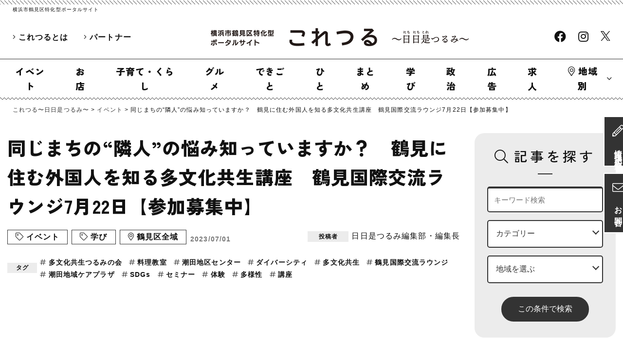

--- FILE ---
content_type: text/html; charset=UTF-8
request_url: https://www.koretsuru263.com/manabi/4486/
body_size: 75872
content:
<!DOCTYPE html>
<html lang="ja">

<head>
    <meta charset="UTF-8" />
    <meta name="viewport" content="width=device-width, initial-scale=1.0, minimum-scale=1.0, maximum-scale=1.0, user-scalable=no">
    <meta name='robots' content='max-image-preview:large' />
<link rel="alternate" type="application/rss+xml" title="これつる〜日日是つるみ〜 &raquo; フィード" href="https://www.koretsuru263.com/feed/" />
<link rel="alternate" type="application/rss+xml" title="これつる〜日日是つるみ〜 &raquo; コメントフィード" href="https://www.koretsuru263.com/comments/feed/" />
<link rel="alternate" type="application/rss+xml" title="これつる〜日日是つるみ〜 &raquo; 同じまちの“隣人”の悩み知っていますか？　鶴見に住む外国人を知る多文化共生講座　鶴見国際交流ラウンジ7月22日【参加募集中】 のコメントのフィード" href="https://www.koretsuru263.com/manabi/4486/feed/" />

<!-- SEO SIMPLE PACK 2.2.6 -->
<title>同じまちの“隣人”の悩み知っていますか？　鶴見に住む外国人を知る多文化共生講座　鶴見国際交流ラウンジ7月22日【参加募集中】 | これつる〜日日是つるみ〜</title>
<meta name="description" content="&nbsp; &nbsp; 　横浜市内で2番目に外国人の多い鶴見区の多文化を学ぶ企画「鶴見に住む外国人のことを知る」が7月22日㈯、鶴見国際交流ラウンジ（横浜市鶴見区鶴見中央1−31−2シークレイン2階）で行われる。時間は14時〜15時。 　主催は多文化共生つるみの会。 　同会は今年2月、鶴見区によるまちづくり講座「鶴見まちづくりゼミナール」の昨年度受講者の有志が立ち上げた。 　「食でつながる多文化共生つるみ」を合言葉に、月に一度、鶴見に住む外国人らを講師に招く料理教室を開催し、外国文化に親しむ場を提供している。 外国人の“悩み”に寄り添う 　7月22日の講座は、初となる学習会。 　中国や韓国">
<meta name="keywords" content="これつる,横浜市,鶴見区,イベント,グルメ,お店,ポータルサイト">
<link rel="canonical" href="https://www.koretsuru263.com/manabi/4486/">
<meta property="og:locale" content="ja_JP">
<meta property="og:image" content="https://www.koretsuru263.com/wp-content/uploads/2023/07/356367887_208936622120641_6967752736188651569_n.jpg">
<meta property="og:title" content="同じまちの“隣人”の悩み知っていますか？　鶴見に住む外国人を知る多文化共生講座　鶴見国際交流ラウンジ7月22日【参加募集中】 | これつる〜日日是つるみ〜">
<meta property="og:description" content="&nbsp; &nbsp; 　横浜市内で2番目に外国人の多い鶴見区の多文化を学ぶ企画「鶴見に住む外国人のことを知る」が7月22日㈯、鶴見国際交流ラウンジ（横浜市鶴見区鶴見中央1−31−2シークレイン2階）で行われる。時間は14時〜15時。 　主催は多文化共生つるみの会。 　同会は今年2月、鶴見区によるまちづくり講座「鶴見まちづくりゼミナール」の昨年度受講者の有志が立ち上げた。 　「食でつながる多文化共生つるみ」を合言葉に、月に一度、鶴見に住む外国人らを講師に招く料理教室を開催し、外国文化に親しむ場を提供している。 外国人の“悩み”に寄り添う 　7月22日の講座は、初となる学習会。 　中国や韓国">
<meta property="og:url" content="https://www.koretsuru263.com/manabi/4486/">
<meta property="og:site_name" content="これつる〜日日是つるみ〜">
<meta property="og:type" content="article">
<meta name="twitter:card" content="summary_large_image">
<!-- / SEO SIMPLE PACK -->

<script type="text/javascript">
window._wpemojiSettings = {"baseUrl":"https:\/\/s.w.org\/images\/core\/emoji\/14.0.0\/72x72\/","ext":".png","svgUrl":"https:\/\/s.w.org\/images\/core\/emoji\/14.0.0\/svg\/","svgExt":".svg","source":{"concatemoji":"https:\/\/www.koretsuru263.com\/wp-includes\/js\/wp-emoji-release.min.js?ver=6.3.1"}};
/*! This file is auto-generated */
!function(i,n){var o,s,e;function c(e){try{var t={supportTests:e,timestamp:(new Date).valueOf()};sessionStorage.setItem(o,JSON.stringify(t))}catch(e){}}function p(e,t,n){e.clearRect(0,0,e.canvas.width,e.canvas.height),e.fillText(t,0,0);var t=new Uint32Array(e.getImageData(0,0,e.canvas.width,e.canvas.height).data),r=(e.clearRect(0,0,e.canvas.width,e.canvas.height),e.fillText(n,0,0),new Uint32Array(e.getImageData(0,0,e.canvas.width,e.canvas.height).data));return t.every(function(e,t){return e===r[t]})}function u(e,t,n){switch(t){case"flag":return n(e,"\ud83c\udff3\ufe0f\u200d\u26a7\ufe0f","\ud83c\udff3\ufe0f\u200b\u26a7\ufe0f")?!1:!n(e,"\ud83c\uddfa\ud83c\uddf3","\ud83c\uddfa\u200b\ud83c\uddf3")&&!n(e,"\ud83c\udff4\udb40\udc67\udb40\udc62\udb40\udc65\udb40\udc6e\udb40\udc67\udb40\udc7f","\ud83c\udff4\u200b\udb40\udc67\u200b\udb40\udc62\u200b\udb40\udc65\u200b\udb40\udc6e\u200b\udb40\udc67\u200b\udb40\udc7f");case"emoji":return!n(e,"\ud83e\udef1\ud83c\udffb\u200d\ud83e\udef2\ud83c\udfff","\ud83e\udef1\ud83c\udffb\u200b\ud83e\udef2\ud83c\udfff")}return!1}function f(e,t,n){var r="undefined"!=typeof WorkerGlobalScope&&self instanceof WorkerGlobalScope?new OffscreenCanvas(300,150):i.createElement("canvas"),a=r.getContext("2d",{willReadFrequently:!0}),o=(a.textBaseline="top",a.font="600 32px Arial",{});return e.forEach(function(e){o[e]=t(a,e,n)}),o}function t(e){var t=i.createElement("script");t.src=e,t.defer=!0,i.head.appendChild(t)}"undefined"!=typeof Promise&&(o="wpEmojiSettingsSupports",s=["flag","emoji"],n.supports={everything:!0,everythingExceptFlag:!0},e=new Promise(function(e){i.addEventListener("DOMContentLoaded",e,{once:!0})}),new Promise(function(t){var n=function(){try{var e=JSON.parse(sessionStorage.getItem(o));if("object"==typeof e&&"number"==typeof e.timestamp&&(new Date).valueOf()<e.timestamp+604800&&"object"==typeof e.supportTests)return e.supportTests}catch(e){}return null}();if(!n){if("undefined"!=typeof Worker&&"undefined"!=typeof OffscreenCanvas&&"undefined"!=typeof URL&&URL.createObjectURL&&"undefined"!=typeof Blob)try{var e="postMessage("+f.toString()+"("+[JSON.stringify(s),u.toString(),p.toString()].join(",")+"));",r=new Blob([e],{type:"text/javascript"}),a=new Worker(URL.createObjectURL(r),{name:"wpTestEmojiSupports"});return void(a.onmessage=function(e){c(n=e.data),a.terminate(),t(n)})}catch(e){}c(n=f(s,u,p))}t(n)}).then(function(e){for(var t in e)n.supports[t]=e[t],n.supports.everything=n.supports.everything&&n.supports[t],"flag"!==t&&(n.supports.everythingExceptFlag=n.supports.everythingExceptFlag&&n.supports[t]);n.supports.everythingExceptFlag=n.supports.everythingExceptFlag&&!n.supports.flag,n.DOMReady=!1,n.readyCallback=function(){n.DOMReady=!0}}).then(function(){return e}).then(function(){var e;n.supports.everything||(n.readyCallback(),(e=n.source||{}).concatemoji?t(e.concatemoji):e.wpemoji&&e.twemoji&&(t(e.twemoji),t(e.wpemoji)))}))}((window,document),window._wpemojiSettings);
</script>
<style type="text/css">
img.wp-smiley,
img.emoji {
	display: inline !important;
	border: none !important;
	box-shadow: none !important;
	height: 1em !important;
	width: 1em !important;
	margin: 0 0.07em !important;
	vertical-align: -0.1em !important;
	background: none !important;
	padding: 0 !important;
}
</style>
	<link rel='stylesheet' id='sbi_styles-css' href='https://www.koretsuru263.com/wp-content/plugins/instagram-feed/css/sbi-styles.min.css?ver=6.3.1' type='text/css' media='all' />
<link rel='stylesheet' id='wp-block-library-css' href='https://www.koretsuru263.com/wp-includes/css/dist/block-library/style.min.css?ver=6.3.1' type='text/css' media='all' />
<style id='classic-theme-styles-inline-css' type='text/css'>
/*! This file is auto-generated */
.wp-block-button__link{color:#fff;background-color:#32373c;border-radius:9999px;box-shadow:none;text-decoration:none;padding:calc(.667em + 2px) calc(1.333em + 2px);font-size:1.125em}.wp-block-file__button{background:#32373c;color:#fff;text-decoration:none}
</style>
<style id='global-styles-inline-css' type='text/css'>
body{--wp--preset--color--black: #000000;--wp--preset--color--cyan-bluish-gray: #abb8c3;--wp--preset--color--white: #ffffff;--wp--preset--color--pale-pink: #f78da7;--wp--preset--color--vivid-red: #cf2e2e;--wp--preset--color--luminous-vivid-orange: #ff6900;--wp--preset--color--luminous-vivid-amber: #fcb900;--wp--preset--color--light-green-cyan: #7bdcb5;--wp--preset--color--vivid-green-cyan: #00d084;--wp--preset--color--pale-cyan-blue: #8ed1fc;--wp--preset--color--vivid-cyan-blue: #0693e3;--wp--preset--color--vivid-purple: #9b51e0;--wp--preset--gradient--vivid-cyan-blue-to-vivid-purple: linear-gradient(135deg,rgba(6,147,227,1) 0%,rgb(155,81,224) 100%);--wp--preset--gradient--light-green-cyan-to-vivid-green-cyan: linear-gradient(135deg,rgb(122,220,180) 0%,rgb(0,208,130) 100%);--wp--preset--gradient--luminous-vivid-amber-to-luminous-vivid-orange: linear-gradient(135deg,rgba(252,185,0,1) 0%,rgba(255,105,0,1) 100%);--wp--preset--gradient--luminous-vivid-orange-to-vivid-red: linear-gradient(135deg,rgba(255,105,0,1) 0%,rgb(207,46,46) 100%);--wp--preset--gradient--very-light-gray-to-cyan-bluish-gray: linear-gradient(135deg,rgb(238,238,238) 0%,rgb(169,184,195) 100%);--wp--preset--gradient--cool-to-warm-spectrum: linear-gradient(135deg,rgb(74,234,220) 0%,rgb(151,120,209) 20%,rgb(207,42,186) 40%,rgb(238,44,130) 60%,rgb(251,105,98) 80%,rgb(254,248,76) 100%);--wp--preset--gradient--blush-light-purple: linear-gradient(135deg,rgb(255,206,236) 0%,rgb(152,150,240) 100%);--wp--preset--gradient--blush-bordeaux: linear-gradient(135deg,rgb(254,205,165) 0%,rgb(254,45,45) 50%,rgb(107,0,62) 100%);--wp--preset--gradient--luminous-dusk: linear-gradient(135deg,rgb(255,203,112) 0%,rgb(199,81,192) 50%,rgb(65,88,208) 100%);--wp--preset--gradient--pale-ocean: linear-gradient(135deg,rgb(255,245,203) 0%,rgb(182,227,212) 50%,rgb(51,167,181) 100%);--wp--preset--gradient--electric-grass: linear-gradient(135deg,rgb(202,248,128) 0%,rgb(113,206,126) 100%);--wp--preset--gradient--midnight: linear-gradient(135deg,rgb(2,3,129) 0%,rgb(40,116,252) 100%);--wp--preset--font-size--small: 13px;--wp--preset--font-size--medium: 20px;--wp--preset--font-size--large: 36px;--wp--preset--font-size--x-large: 42px;--wp--preset--spacing--20: 0.44rem;--wp--preset--spacing--30: 0.67rem;--wp--preset--spacing--40: 1rem;--wp--preset--spacing--50: 1.5rem;--wp--preset--spacing--60: 2.25rem;--wp--preset--spacing--70: 3.38rem;--wp--preset--spacing--80: 5.06rem;--wp--preset--shadow--natural: 6px 6px 9px rgba(0, 0, 0, 0.2);--wp--preset--shadow--deep: 12px 12px 50px rgba(0, 0, 0, 0.4);--wp--preset--shadow--sharp: 6px 6px 0px rgba(0, 0, 0, 0.2);--wp--preset--shadow--outlined: 6px 6px 0px -3px rgba(255, 255, 255, 1), 6px 6px rgba(0, 0, 0, 1);--wp--preset--shadow--crisp: 6px 6px 0px rgba(0, 0, 0, 1);}:where(.is-layout-flex){gap: 0.5em;}:where(.is-layout-grid){gap: 0.5em;}body .is-layout-flow > .alignleft{float: left;margin-inline-start: 0;margin-inline-end: 2em;}body .is-layout-flow > .alignright{float: right;margin-inline-start: 2em;margin-inline-end: 0;}body .is-layout-flow > .aligncenter{margin-left: auto !important;margin-right: auto !important;}body .is-layout-constrained > .alignleft{float: left;margin-inline-start: 0;margin-inline-end: 2em;}body .is-layout-constrained > .alignright{float: right;margin-inline-start: 2em;margin-inline-end: 0;}body .is-layout-constrained > .aligncenter{margin-left: auto !important;margin-right: auto !important;}body .is-layout-constrained > :where(:not(.alignleft):not(.alignright):not(.alignfull)){max-width: var(--wp--style--global--content-size);margin-left: auto !important;margin-right: auto !important;}body .is-layout-constrained > .alignwide{max-width: var(--wp--style--global--wide-size);}body .is-layout-flex{display: flex;}body .is-layout-flex{flex-wrap: wrap;align-items: center;}body .is-layout-flex > *{margin: 0;}body .is-layout-grid{display: grid;}body .is-layout-grid > *{margin: 0;}:where(.wp-block-columns.is-layout-flex){gap: 2em;}:where(.wp-block-columns.is-layout-grid){gap: 2em;}:where(.wp-block-post-template.is-layout-flex){gap: 1.25em;}:where(.wp-block-post-template.is-layout-grid){gap: 1.25em;}.has-black-color{color: var(--wp--preset--color--black) !important;}.has-cyan-bluish-gray-color{color: var(--wp--preset--color--cyan-bluish-gray) !important;}.has-white-color{color: var(--wp--preset--color--white) !important;}.has-pale-pink-color{color: var(--wp--preset--color--pale-pink) !important;}.has-vivid-red-color{color: var(--wp--preset--color--vivid-red) !important;}.has-luminous-vivid-orange-color{color: var(--wp--preset--color--luminous-vivid-orange) !important;}.has-luminous-vivid-amber-color{color: var(--wp--preset--color--luminous-vivid-amber) !important;}.has-light-green-cyan-color{color: var(--wp--preset--color--light-green-cyan) !important;}.has-vivid-green-cyan-color{color: var(--wp--preset--color--vivid-green-cyan) !important;}.has-pale-cyan-blue-color{color: var(--wp--preset--color--pale-cyan-blue) !important;}.has-vivid-cyan-blue-color{color: var(--wp--preset--color--vivid-cyan-blue) !important;}.has-vivid-purple-color{color: var(--wp--preset--color--vivid-purple) !important;}.has-black-background-color{background-color: var(--wp--preset--color--black) !important;}.has-cyan-bluish-gray-background-color{background-color: var(--wp--preset--color--cyan-bluish-gray) !important;}.has-white-background-color{background-color: var(--wp--preset--color--white) !important;}.has-pale-pink-background-color{background-color: var(--wp--preset--color--pale-pink) !important;}.has-vivid-red-background-color{background-color: var(--wp--preset--color--vivid-red) !important;}.has-luminous-vivid-orange-background-color{background-color: var(--wp--preset--color--luminous-vivid-orange) !important;}.has-luminous-vivid-amber-background-color{background-color: var(--wp--preset--color--luminous-vivid-amber) !important;}.has-light-green-cyan-background-color{background-color: var(--wp--preset--color--light-green-cyan) !important;}.has-vivid-green-cyan-background-color{background-color: var(--wp--preset--color--vivid-green-cyan) !important;}.has-pale-cyan-blue-background-color{background-color: var(--wp--preset--color--pale-cyan-blue) !important;}.has-vivid-cyan-blue-background-color{background-color: var(--wp--preset--color--vivid-cyan-blue) !important;}.has-vivid-purple-background-color{background-color: var(--wp--preset--color--vivid-purple) !important;}.has-black-border-color{border-color: var(--wp--preset--color--black) !important;}.has-cyan-bluish-gray-border-color{border-color: var(--wp--preset--color--cyan-bluish-gray) !important;}.has-white-border-color{border-color: var(--wp--preset--color--white) !important;}.has-pale-pink-border-color{border-color: var(--wp--preset--color--pale-pink) !important;}.has-vivid-red-border-color{border-color: var(--wp--preset--color--vivid-red) !important;}.has-luminous-vivid-orange-border-color{border-color: var(--wp--preset--color--luminous-vivid-orange) !important;}.has-luminous-vivid-amber-border-color{border-color: var(--wp--preset--color--luminous-vivid-amber) !important;}.has-light-green-cyan-border-color{border-color: var(--wp--preset--color--light-green-cyan) !important;}.has-vivid-green-cyan-border-color{border-color: var(--wp--preset--color--vivid-green-cyan) !important;}.has-pale-cyan-blue-border-color{border-color: var(--wp--preset--color--pale-cyan-blue) !important;}.has-vivid-cyan-blue-border-color{border-color: var(--wp--preset--color--vivid-cyan-blue) !important;}.has-vivid-purple-border-color{border-color: var(--wp--preset--color--vivid-purple) !important;}.has-vivid-cyan-blue-to-vivid-purple-gradient-background{background: var(--wp--preset--gradient--vivid-cyan-blue-to-vivid-purple) !important;}.has-light-green-cyan-to-vivid-green-cyan-gradient-background{background: var(--wp--preset--gradient--light-green-cyan-to-vivid-green-cyan) !important;}.has-luminous-vivid-amber-to-luminous-vivid-orange-gradient-background{background: var(--wp--preset--gradient--luminous-vivid-amber-to-luminous-vivid-orange) !important;}.has-luminous-vivid-orange-to-vivid-red-gradient-background{background: var(--wp--preset--gradient--luminous-vivid-orange-to-vivid-red) !important;}.has-very-light-gray-to-cyan-bluish-gray-gradient-background{background: var(--wp--preset--gradient--very-light-gray-to-cyan-bluish-gray) !important;}.has-cool-to-warm-spectrum-gradient-background{background: var(--wp--preset--gradient--cool-to-warm-spectrum) !important;}.has-blush-light-purple-gradient-background{background: var(--wp--preset--gradient--blush-light-purple) !important;}.has-blush-bordeaux-gradient-background{background: var(--wp--preset--gradient--blush-bordeaux) !important;}.has-luminous-dusk-gradient-background{background: var(--wp--preset--gradient--luminous-dusk) !important;}.has-pale-ocean-gradient-background{background: var(--wp--preset--gradient--pale-ocean) !important;}.has-electric-grass-gradient-background{background: var(--wp--preset--gradient--electric-grass) !important;}.has-midnight-gradient-background{background: var(--wp--preset--gradient--midnight) !important;}.has-small-font-size{font-size: var(--wp--preset--font-size--small) !important;}.has-medium-font-size{font-size: var(--wp--preset--font-size--medium) !important;}.has-large-font-size{font-size: var(--wp--preset--font-size--large) !important;}.has-x-large-font-size{font-size: var(--wp--preset--font-size--x-large) !important;}
.wp-block-navigation a:where(:not(.wp-element-button)){color: inherit;}
:where(.wp-block-post-template.is-layout-flex){gap: 1.25em;}:where(.wp-block-post-template.is-layout-grid){gap: 1.25em;}
:where(.wp-block-columns.is-layout-flex){gap: 2em;}:where(.wp-block-columns.is-layout-grid){gap: 2em;}
.wp-block-pullquote{font-size: 1.5em;line-height: 1.6;}
</style>
<link rel='stylesheet' id='wordpress-popular-posts-css-css' href='https://www.koretsuru263.com/wp-content/plugins/wordpress-popular-posts/assets/css/wpp.css?ver=6.0.3' type='text/css' media='all' />
<link rel='stylesheet' id='fancybox-css' href='https://www.koretsuru263.com/wp-content/plugins/easy-fancybox/css/jquery.fancybox.min.css?ver=1.3.24' type='text/css' media='screen' />
<script id="wpp-json" type="application/json">
{"sampling_active":0,"sampling_rate":100,"ajax_url":"https:\/\/www.koretsuru263.com\/wp-json\/wordpress-popular-posts\/v1\/popular-posts","api_url":"https:\/\/www.koretsuru263.com\/wp-json\/wordpress-popular-posts","ID":4486,"token":"4fb6206c70","lang":0,"debug":0}
</script>
<script type='text/javascript' src='https://www.koretsuru263.com/wp-content/plugins/wordpress-popular-posts/assets/js/wpp.min.js?ver=6.0.3' id='wpp-js-js'></script>
<script type='text/javascript' src='https://www.koretsuru263.com/wp-includes/js/jquery/jquery.min.js?ver=3.7.0' id='jquery-core-js'></script>
<script type='text/javascript' src='https://www.koretsuru263.com/wp-includes/js/jquery/jquery-migrate.min.js?ver=3.4.1' id='jquery-migrate-js'></script>
<link rel="https://api.w.org/" href="https://www.koretsuru263.com/wp-json/" /><link rel="alternate" type="application/json" href="https://www.koretsuru263.com/wp-json/wp/v2/posts/4486" /><link rel="EditURI" type="application/rsd+xml" title="RSD" href="https://www.koretsuru263.com/xmlrpc.php?rsd" />
<meta name="generator" content="WordPress 6.3.1" />
<link rel='shortlink' href='https://www.koretsuru263.com/?p=4486' />
<link rel="alternate" type="application/json+oembed" href="https://www.koretsuru263.com/wp-json/oembed/1.0/embed?url=https%3A%2F%2Fwww.koretsuru263.com%2Fmanabi%2F4486%2F" />
<link rel="alternate" type="text/xml+oembed" href="https://www.koretsuru263.com/wp-json/oembed/1.0/embed?url=https%3A%2F%2Fwww.koretsuru263.com%2Fmanabi%2F4486%2F&#038;format=xml" />
<link rel="apple-touch-icon" sizes="180x180" href="/wp-content/uploads/fbrfg/apple-touch-icon.png">
<link rel="icon" type="image/png" sizes="32x32" href="/wp-content/uploads/fbrfg/favicon-32x32.png">
<link rel="icon" type="image/png" sizes="16x16" href="/wp-content/uploads/fbrfg/favicon-16x16.png">
<link rel="manifest" href="/wp-content/uploads/fbrfg/site.webmanifest">
<link rel="shortcut icon" href="/wp-content/uploads/fbrfg/favicon.ico">
<meta name="msapplication-TileColor" content="#da532c">
<meta name="msapplication-config" content="/wp-content/uploads/fbrfg/browserconfig.xml">
<meta name="theme-color" content="#ffffff">            <style id="wpp-loading-animation-styles">@-webkit-keyframes bgslide{from{background-position-x:0}to{background-position-x:-200%}}@keyframes bgslide{from{background-position-x:0}to{background-position-x:-200%}}.wpp-widget-placeholder,.wpp-widget-block-placeholder{margin:0 auto;width:60px;height:3px;background:#dd3737;background:linear-gradient(90deg,#dd3737 0%,#571313 10%,#dd3737 100%);background-size:200% auto;border-radius:3px;-webkit-animation:bgslide 1s infinite linear;animation:bgslide 1s infinite linear}</style>
                <link rel="stylesheet" href="https://www.koretsuru263.com/wp-content/themes/blank/style.css?1659517365">
    <link rel="stylesheet" href="https://www.koretsuru263.com/wp-content/themes/blank/css/style.css">
    <!-- fontawesome -->
    <script src="https://kit.fontawesome.com/fa005b32f3.js" crossorigin="anonymous"></script>
    <!-- Google tag (gtag.js) -->
    <script async src="https://www.googletagmanager.com/gtag/js?id=G-Q9QDJYS3L8"></script>
    <script>
      window.dataLayer = window.dataLayer || [];
      function gtag(){dataLayer.push(arguments);}
      gtag('js', new Date());
      gtag('config', 'G-Q9QDJYS3L8');
      gtag('config', 'UA-239903347-1');
    </script>
</head>

<body class="post-template-default single single-post postid-4486 single-format-standard">
    <div id="wrapper" class="hfeed">
        <header id="header">
            <hr class="hr-1">
                        <p id="header-summary" class="text-left">横浜市鶴見区特化型ポータルサイト</p>
                        <div id="header-inner" class="d-flex justify-content-between align-items-center">
                <div id="header-logo" class="d-none d-md-block order-2">
                    <a href="https://www.koretsuru263.com">
                        <img src="https://www.koretsuru263.com/wp-content/themes/blank/images/header-logo.png" srcset="https://www.koretsuru263.com/wp-content/themes/blank/images/header-logo.png 1x,https://www.koretsuru263.com/wp-content/themes/blank/images/header-logo@2x.png 2x" alt="これつる〜日日是つるみ〜"></a>
                </div>
                <div id="header-logo-sp" class="d-block d-md-none order-2">
                    <a href="https://www.koretsuru263.com">
                        <img src="https://www.koretsuru263.com/wp-content/themes/blank/images/header-logo-sp.png" srcset="https://www.koretsuru263.com/wp-content/themes/blank/images/header-logo-sp.png 1x,https://www.koretsuru263.com/wp-content/themes/blank/images/header-logo-sp@2x.png 2x" alt="これつる〜日日是つるみ〜"></a>
                </div>
                <div id="header-left" class="order-1 d-none d-lg-block">
                    <ul class="d-flex justify-content-center align-items-center">
                        <li><a href="https://www.koretsuru263.com/about">これつるとは</a></li>
                        <li><a href="https://www.koretsuru263.com/partner">パートナー</a></li>
                    </ul>
                </div>
                <div id="header-right" class="order-3 d-none d-lg-flex justify-content-center align-items-center">
                    <ul id="header-sns-list" class="d-flex justify-content-between align-items-center">
                                                                        <li><a href="https://www.facebook.com/koretsuru263"><i class="fab fa-facebook"></i></a></li>
                                                                                                <li><a href="https://www.instagram.com/koretsuru263/"><i class="fab fa-instagram"></i></a></li>
                                                                                                <!-- <li><a href="https://twitter.com/koretsuru263"><i class="fab fa-twitter"></i></a></li> -->
                        <li><a href="https://twitter.com/koretsuru263"><i class="fab xlogo"></i></a></li>
                                            </ul>
                </div>
                <div id="header-search" class="order-4 d-inline d-lg-none"><a href="#side-search" class="scroll"></a></div>
                <div id="gnav-trigger" class="order-5 d-inline d-lg-none"><a id="panel-btn"><span id="panel-btn-icon" class=""></span><span id="panel-btn-text"></span></a></div>
            </div>
            <div id="nav-wrap">
            <nav id="gnav">
                <ul id="gnav-menu" class="d-lg-flex justify-content-center align-items-center">
                    	<li class="cat-item cat-item-9"><a href="https://www.koretsuru263.com/category/event/">イベント</a>
</li>
	<li class="cat-item cat-item-8"><a href="https://www.koretsuru263.com/category/omise/">お店</a>
</li>
	<li class="cat-item cat-item-5"><a href="https://www.koretsuru263.com/category/kurashi/">子育て・くらし</a>
</li>
	<li class="cat-item cat-item-7"><a href="https://www.koretsuru263.com/category/gourmet/">グルメ</a>
</li>
	<li class="cat-item cat-item-10"><a href="https://www.koretsuru263.com/category/dekigoto/">できごと</a>
</li>
	<li class="cat-item cat-item-6"><a href="https://www.koretsuru263.com/category/hito/">ひと</a>
</li>
	<li class="cat-item cat-item-3"><a href="https://www.koretsuru263.com/category/matome/">まとめ</a>
</li>
	<li class="cat-item cat-item-4"><a href="https://www.koretsuru263.com/category/manabi/">学び</a>
</li>
	<li class="cat-item cat-item-2501"><a href="https://www.koretsuru263.com/category/politics/">政治</a>
</li>
	<li class="cat-item cat-item-2"><a href="https://www.koretsuru263.com/category/pr/">広告</a>
</li>
	<li class="cat-item cat-item-2559"><a href="https://www.koretsuru263.com/category/recruit/">求人</a>
</li>

                    <li class="parent"><a href="https://www.koretsuru263.com/area/"><span class="area">地域別</span></a>
                        <ul class="sub-menu">
                            	<li class="cat-item cat-item-44"><a href="https://www.koretsuru263.com/area/%e9%b6%b4%e8%a6%8b%e5%8c%ba%e5%85%a8%e5%9f%9f/">鶴見区全域</a>
</li>
	<li class="cat-item cat-item-28"><a href="https://www.koretsuru263.com/area/%e7%9f%a2%e5%90%91/">矢向</a>
</li>
	<li class="cat-item cat-item-27"><a href="https://www.koretsuru263.com/area/%e5%b8%82%e5%a0%b4/">市場</a>
</li>
	<li class="cat-item cat-item-26"><a href="https://www.koretsuru263.com/area/%e5%b8%82%e5%a0%b4%e7%ac%ac%e4%ba%8c/">市場第二</a>
</li>
	<li class="cat-item cat-item-25"><a href="https://www.koretsuru263.com/area/%e9%b6%b4%e8%a6%8b%e4%b8%ad%e5%a4%ae/">鶴見中央</a>
</li>
	<li class="cat-item cat-item-24"><a href="https://www.koretsuru263.com/area/%e6%bd%ae%e7%94%b0%e4%b8%ad%e5%a4%ae/">潮田中央</a>
</li>
	<li class="cat-item cat-item-23"><a href="https://www.koretsuru263.com/area/%e6%bd%ae%e7%94%b0%e6%9d%b1%e9%83%a8/">潮田東部</a>
</li>
	<li class="cat-item cat-item-22"><a href="https://www.koretsuru263.com/area/%e6%bd%ae%e8%a6%8b%e6%a9%8b/">潮見橋</a>
</li>
	<li class="cat-item cat-item-21"><a href="https://www.koretsuru263.com/area/%e6%bd%ae%e7%94%b0%e8%a5%bf%e9%83%a8/">潮田西部</a>
</li>
	<li class="cat-item cat-item-20"><a href="https://www.koretsuru263.com/area/%e5%b0%8f%e9%87%8e%e7%94%ba/">小野町</a>
</li>
	<li class="cat-item cat-item-19"><a href="https://www.koretsuru263.com/area/%e7%94%9f%e9%ba%a6%e7%ac%ac%e4%b8%80/">生麦第一</a>
</li>
	<li class="cat-item cat-item-18"><a href="https://www.koretsuru263.com/area/%e7%94%9f%e9%ba%a6%e7%ac%ac%e4%ba%8c/">生麦第二</a>
</li>
	<li class="cat-item cat-item-17"><a href="https://www.koretsuru263.com/area/%e8%b1%8a%e5%b2%a1/">豊岡</a>
</li>
	<li class="cat-item cat-item-16"><a href="https://www.koretsuru263.com/area/%e5%af%ba%e5%b0%be/">寺尾</a>
</li>
	<li class="cat-item cat-item-15"><a href="https://www.koretsuru263.com/area/%e5%af%ba%e5%b0%be%e7%ac%ac%e4%ba%8c/">寺尾第二</a>
</li>
	<li class="cat-item cat-item-14"><a href="https://www.koretsuru263.com/area/%e9%a7%92%e5%b2%a1/">駒岡</a>
</li>
	<li class="cat-item cat-item-13"><a href="https://www.koretsuru263.com/area/%e4%b8%8a%e6%9c%ab%e5%90%89/">上末吉</a>
</li>
	<li class="cat-item cat-item-12"><a href="https://www.koretsuru263.com/area/%e4%b8%8b%e6%9c%ab%e5%90%89/">下末吉</a>
</li>
	<li class="cat-item cat-item-11"><a href="https://www.koretsuru263.com/area/%e6%b1%9f%e3%82%b1%e5%b4%8e%e7%94%ba/">江ケ崎町</a>
</li>
                        </ul>
                    </li>
                </ul>

            </nav>
            <hr class="hr-2">
            </div>
        </header>
        <nav id="drawer-bg">
            <div id="drawer-menu">
                <div class="drawer-post-nav">

                <h2 class="drawer-ttl side-page-ttl">記事</h2>
                <ul>
                    <li class="parent"><a href="javascript:void(0)"><span class="area">カテゴリー</span></a>
                        <ul class="sub-menu">
                        	<li class="cat-item cat-item-9"><a href="https://www.koretsuru263.com/category/event/">イベント</a>
</li>
	<li class="cat-item cat-item-8"><a href="https://www.koretsuru263.com/category/omise/">お店</a>
</li>
	<li class="cat-item cat-item-5"><a href="https://www.koretsuru263.com/category/kurashi/">子育て・くらし</a>
</li>
	<li class="cat-item cat-item-7"><a href="https://www.koretsuru263.com/category/gourmet/">グルメ</a>
</li>
	<li class="cat-item cat-item-10"><a href="https://www.koretsuru263.com/category/dekigoto/">できごと</a>
</li>
	<li class="cat-item cat-item-6"><a href="https://www.koretsuru263.com/category/hito/">ひと</a>
</li>
	<li class="cat-item cat-item-3"><a href="https://www.koretsuru263.com/category/matome/">まとめ</a>
</li>
	<li class="cat-item cat-item-4"><a href="https://www.koretsuru263.com/category/manabi/">学び</a>
</li>
	<li class="cat-item cat-item-2501"><a href="https://www.koretsuru263.com/category/politics/">政治</a>
</li>
	<li class="cat-item cat-item-2"><a href="https://www.koretsuru263.com/category/pr/">広告</a>
</li>
	<li class="cat-item cat-item-2559"><a href="https://www.koretsuru263.com/category/recruit/">求人</a>
</li>
                        </ul>
                    </li>

                    <li class="parent"><a href="javascript:void(0)"><span class="area">地域別</span></a>
                        <ul class="sub-menu">
                            	<li class="cat-item cat-item-44"><a href="https://www.koretsuru263.com/area/%e9%b6%b4%e8%a6%8b%e5%8c%ba%e5%85%a8%e5%9f%9f/">鶴見区全域</a>
</li>
	<li class="cat-item cat-item-28"><a href="https://www.koretsuru263.com/area/%e7%9f%a2%e5%90%91/">矢向</a>
</li>
	<li class="cat-item cat-item-27"><a href="https://www.koretsuru263.com/area/%e5%b8%82%e5%a0%b4/">市場</a>
</li>
	<li class="cat-item cat-item-26"><a href="https://www.koretsuru263.com/area/%e5%b8%82%e5%a0%b4%e7%ac%ac%e4%ba%8c/">市場第二</a>
</li>
	<li class="cat-item cat-item-25"><a href="https://www.koretsuru263.com/area/%e9%b6%b4%e8%a6%8b%e4%b8%ad%e5%a4%ae/">鶴見中央</a>
</li>
	<li class="cat-item cat-item-24"><a href="https://www.koretsuru263.com/area/%e6%bd%ae%e7%94%b0%e4%b8%ad%e5%a4%ae/">潮田中央</a>
</li>
	<li class="cat-item cat-item-23"><a href="https://www.koretsuru263.com/area/%e6%bd%ae%e7%94%b0%e6%9d%b1%e9%83%a8/">潮田東部</a>
</li>
	<li class="cat-item cat-item-22"><a href="https://www.koretsuru263.com/area/%e6%bd%ae%e8%a6%8b%e6%a9%8b/">潮見橋</a>
</li>
	<li class="cat-item cat-item-21"><a href="https://www.koretsuru263.com/area/%e6%bd%ae%e7%94%b0%e8%a5%bf%e9%83%a8/">潮田西部</a>
</li>
	<li class="cat-item cat-item-20"><a href="https://www.koretsuru263.com/area/%e5%b0%8f%e9%87%8e%e7%94%ba/">小野町</a>
</li>
	<li class="cat-item cat-item-19"><a href="https://www.koretsuru263.com/area/%e7%94%9f%e9%ba%a6%e7%ac%ac%e4%b8%80/">生麦第一</a>
</li>
	<li class="cat-item cat-item-18"><a href="https://www.koretsuru263.com/area/%e7%94%9f%e9%ba%a6%e7%ac%ac%e4%ba%8c/">生麦第二</a>
</li>
	<li class="cat-item cat-item-17"><a href="https://www.koretsuru263.com/area/%e8%b1%8a%e5%b2%a1/">豊岡</a>
</li>
	<li class="cat-item cat-item-16"><a href="https://www.koretsuru263.com/area/%e5%af%ba%e5%b0%be/">寺尾</a>
</li>
	<li class="cat-item cat-item-15"><a href="https://www.koretsuru263.com/area/%e5%af%ba%e5%b0%be%e7%ac%ac%e4%ba%8c/">寺尾第二</a>
</li>
	<li class="cat-item cat-item-14"><a href="https://www.koretsuru263.com/area/%e9%a7%92%e5%b2%a1/">駒岡</a>
</li>
	<li class="cat-item cat-item-13"><a href="https://www.koretsuru263.com/area/%e4%b8%8a%e6%9c%ab%e5%90%89/">上末吉</a>
</li>
	<li class="cat-item cat-item-12"><a href="https://www.koretsuru263.com/area/%e4%b8%8b%e6%9c%ab%e5%90%89/">下末吉</a>
</li>
	<li class="cat-item cat-item-11"><a href="https://www.koretsuru263.com/area/%e6%b1%9f%e3%82%b1%e5%b4%8e%e7%94%ba/">江ケ崎町</a>
</li>
                        </ul>
                    </li>
                </ul>
                </div>
                <div class="drawer-post-nav">
                <h2 class="drawer-ttl side-page-ttl">コンテンツ</h2>
                <ul id="page-nav" class="menu"><li id="menu-item-108" class="menu-item menu-item-type-post_type menu-item-object-page menu-item-108"><a href="https://www.koretsuru263.com/about/">これつるとは</a></li>
<li id="menu-item-107" class="menu-item menu-item-type-post_type menu-item-object-page menu-item-107"><a href="https://www.koretsuru263.com/partner/">パートナー</a></li>
<li id="menu-item-106" class="menu-item menu-item-type-post_type menu-item-object-page menu-item-106"><a href="https://www.koretsuru263.com/request/">情報提供・広告依頼</a></li>
<li id="menu-item-105" class="menu-item menu-item-type-post_type menu-item-object-page menu-item-105"><a href="https://www.koretsuru263.com/contact/">コンタクト</a></li>
</ul>                </div>


            </div>
        </nav>
        
<div class="breadcrumbs" typeof="BreadcrumbList" vocab="https://schema.org/">
    <!-- Breadcrumb NavXT 6.6.0 -->
<span property="itemListElement" typeof="ListItem"><a property="item" typeof="WebPage" title="Go to これつる〜日日是つるみ〜." href="https://www.koretsuru263.com" class="home" ><span property="name">これつる〜日日是つるみ〜</span></a><meta property="position" content="1"></span> &gt; <span property="itemListElement" typeof="ListItem"><a property="item" typeof="WebPage" title="Go to the イベント category archives." href="https://www.koretsuru263.com/category/event/" class="taxonomy category" ><span property="name">イベント</span></a><meta property="position" content="2"></span> &gt; <span property="itemListElement" typeof="ListItem"><span property="name" class="post post-post current-item">同じまちの“隣人”の悩み知っていますか？　鶴見に住む外国人を知る多文化共生講座　鶴見国際交流ラウンジ7月22日【参加募集中】</span><meta property="url" content="https://www.koretsuru263.com/manabi/4486/"><meta property="position" content="3"></span></div>




<div id="content" class="post">
    <div class="inner row">
        <div class="col-md-9">
                				            <header class="page-header">
				                <h1 class="post-ttl">同じまちの“隣人”の悩み知っていますか？　鶴見に住む外国人を知る多文化共生講座　鶴見国際交流ラウンジ7月22日【参加募集中】</h1>
				                <div class="post-meta d-md-flex justify-content-between">
				                    <div class="d-flex align-items-center flex-wrap">
				                        				                        				                        				                        <span class="cat"><a href="https://www.koretsuru263.com/category/event/">イベント</a></span>
				                         				                        <span class="cat"><a href="https://www.koretsuru263.com/category/manabi/">学び</a></span>
				                         		                        
                                                                                                <span class="area"><a href="https://www.koretsuru263.com/area/%e9%b6%b4%e8%a6%8b%e5%8c%ba%e5%85%a8%e5%9f%9f/">鶴見区全域</a></span>
                                                 
                    <p class="date">2023/07/01</p>
                     </div>
                    <p class="post-author text-left text-md-right"><span class="author">投稿者</span>日日是つるみ編集部・編集長</p>
                </div>
                <div class="post-tag d-flex align-items-center ">
                    <span class="tag">タグ</span><ul class="post-tag-list d-flex flex-wrap align-items-center "><li><a href="https://www.koretsuru263.com/tag/%e5%a4%9a%e6%96%87%e5%8c%96%e5%85%b1%e7%94%9f%e3%81%a4%e3%82%8b%e3%81%bf%e3%81%ae%e4%bc%9a/" rel="tag">多文化共生つるみの会</a></li><li><a href="https://www.koretsuru263.com/tag/%e6%96%99%e7%90%86%e6%95%99%e5%ae%a4/" rel="tag">料理教室</a></li><li><a href="https://www.koretsuru263.com/tag/%e6%bd%ae%e7%94%b0%e5%9c%b0%e5%8c%ba%e3%82%bb%e3%83%b3%e3%82%bf%e3%83%bc/" rel="tag">潮田地区センター</a></li><li><a href="https://www.koretsuru263.com/tag/%e3%83%80%e3%82%a4%e3%83%90%e3%83%bc%e3%82%b7%e3%83%86%e3%82%a3/" rel="tag">ダイバーシティ</a></li><li><a href="https://www.koretsuru263.com/tag/%e5%a4%9a%e6%96%87%e5%8c%96%e5%85%b1%e7%94%9f/" rel="tag">多文化共生</a></li><li><a href="https://www.koretsuru263.com/tag/%e9%b6%b4%e8%a6%8b%e5%9b%bd%e9%9a%9b%e4%ba%a4%e6%b5%81%e3%83%a9%e3%82%a6%e3%83%b3%e3%82%b8/" rel="tag">鶴見国際交流ラウンジ</a></li><li><a href="https://www.koretsuru263.com/tag/%e6%bd%ae%e7%94%b0%e5%9c%b0%e5%9f%9f%e3%82%b1%e3%82%a2%e3%83%97%e3%83%a9%e3%82%b6/" rel="tag">潮田地域ケアプラザ</a></li><li><a href="https://www.koretsuru263.com/tag/sdgs/" rel="tag">SDGs</a></li><li><a href="https://www.koretsuru263.com/tag/%e3%82%bb%e3%83%9f%e3%83%8a%e3%83%bc/" rel="tag">セミナー</a></li><li><a href="https://www.koretsuru263.com/tag/%e4%bd%93%e9%a8%93/" rel="tag">体験</a></li><li><a href="https://www.koretsuru263.com/tag/%e5%a4%9a%e6%a7%98%e6%80%a7/" rel="tag">多様性</a></li><li><a href="https://www.koretsuru263.com/tag/%e8%ac%9b%e5%ba%a7/" rel="tag">講座</a></li></ul>                </div>
            </header>
            <main>

                <article class="entry">
                    <div class="entry-content">



                                                
                        <div class="people-data-once no-gutters d-md-flex align-items-end">
                                                        <div class="order-2 col-md-6">
                                                            </div>

                            <div class="col-md-6">
                                                                <p>
                                
                                <span class="d-inline-block">
                                                                                                </span>
                                </p>
                                                            </div>
                        </div>
                        


                        <p>&nbsp;</p>
<p>&nbsp;</p>
<p><img decoding="async" fetchpriority="high" class="alignnone size-full wp-image-4490" src="https://www.koretsuru263.com/wp-content/uploads/2023/07/9b38bf84b31191d5b6f83f83e19c8445-e1688179736814.jpg" alt="" width="1241" height="1469" srcset="https://www.koretsuru263.com/wp-content/uploads/2023/07/9b38bf84b31191d5b6f83f83e19c8445-e1688179736814.jpg 1241w, https://www.koretsuru263.com/wp-content/uploads/2023/07/9b38bf84b31191d5b6f83f83e19c8445-e1688179736814-253x300.jpg 253w, https://www.koretsuru263.com/wp-content/uploads/2023/07/9b38bf84b31191d5b6f83f83e19c8445-e1688179736814-865x1024.jpg 865w, https://www.koretsuru263.com/wp-content/uploads/2023/07/9b38bf84b31191d5b6f83f83e19c8445-e1688179736814-768x909.jpg 768w" sizes="(max-width: 1241px) 100vw, 1241px" /></p>
<p>　横浜市内で2番目に外国人の多い鶴見区の多文化を学ぶ企画「鶴見に住む外国人のことを知る」が7月22日㈯、鶴見国際交流ラウンジ（<span style="text-decoration: underline;"><span style="color: #0000ff;"><a style="color: #0000ff; text-decoration: underline;" href="https://www.google.com/maps?q=%E9%B6%B4%E8%A6%8B%E5%9B%BD%E9%9A%9B%E4%BA%A4%E6%B5%81%E3%83%A9%E3%82%A6%E3%83%B3%E3%82%B8&amp;rlz=1CAMKOE_enJP1011&amp;um=1&amp;ie=UTF-8&amp;sa=X&amp;ved=2ahUKEwjc-JLCxar9AhWMUN4KHSM6Do0Q_AUoAXoECAEQAw" target="_blank" rel="noopener">横浜市鶴見区鶴見中央1−31−2シークレイン2階</a></span></span>）で行われる。時間は14時〜15時。</p>
<p>　主催は多文化共生つるみの会。</p>
<p>　同会は今年2月、鶴見区によるまちづくり講座「鶴見まちづくりゼミナール」の昨年度受講者の有志が立ち上げた。</p>
<p>　「食でつながる多文化共生つるみ」を合言葉に、月に一度、鶴見に住む外国人らを講師に招く料理教室を開催し、外国文化に親しむ場を提供している。</p>
<h2>外国人の“悩み”に寄り添う</h2>
<p>　7月22日の講座は、初となる学習会。</p>
<p>　中国や韓国、ベトナム、ブラジルなどはそれぞれ1,000人以上が住むという鶴見区において、「生活の中でどんな困難に直面しているか、同じ区民でも知らないことがたくさんある」として、“同じまちの隣人の悩み”を知る講座となっている。</p>
<p>　講師は、外国人区民の相談窓口や支援などを行う鶴見国際交流ラウンジ・小林広子館長。</p>
<p>　参加費は500円。参加希望者はメールまたは上記画像の二次元コードのお問い合わせフォームより申し込む。</p>
<p>　メール宛先はoishiitsurumi@gmail.comで、件名に「学ぶ会第1回の参加申し込み」、本文に氏名、電話番号、メールアドレスを記入して送信する。</p>
<h2>8月フィリピン料理講座も募集中</h2>
<p><img decoding="async" class="alignnone size-full wp-image-4487" src="https://www.koretsuru263.com/wp-content/uploads/2023/07/4d9a3add78cb34e5144f309f25921217-e1688181577729.jpg" alt="" width="1240" height="1574" srcset="https://www.koretsuru263.com/wp-content/uploads/2023/07/4d9a3add78cb34e5144f309f25921217-e1688181577729.jpg 1240w, https://www.koretsuru263.com/wp-content/uploads/2023/07/4d9a3add78cb34e5144f309f25921217-e1688181577729-236x300.jpg 236w, https://www.koretsuru263.com/wp-content/uploads/2023/07/4d9a3add78cb34e5144f309f25921217-e1688181577729-807x1024.jpg 807w, https://www.koretsuru263.com/wp-content/uploads/2023/07/4d9a3add78cb34e5144f309f25921217-e1688181577729-768x975.jpg 768w, https://www.koretsuru263.com/wp-content/uploads/2023/07/4d9a3add78cb34e5144f309f25921217-e1688181577729-1210x1536.jpg 1210w" sizes="(max-width: 1240px) 100vw, 1240px" /></p>
<p>　多文化共生つるみの会では、8月26日に潮田地区センターで開催する「フィリピン料理をみんなで楽しもう！」の参加者も募集中。</p>
<p>　講師はフィリピン・ミンダナオ島出身のアリソン・オパオンさん。当日は、トルタンタロ（茄子のオムレツ）とピナクベット（フィリピン風ラタトゥイユ）を作り、フィリピンについて話を聞く。</p>
<p>　時間は11時30分から12時30分が料理教室、12時30分から13時30分が試食と歓談。食事だけの参加も可。</p>
<p>　参加費500円。持ち物はエプロン、三角巾（スカーフなどで可）、マスク。</p>
<p>　申し込みは上記チラシ画像の二次元コードまたはメールoishiitsurumi@gmail.comへ（定員上限あり）。</p>
<p><img decoding="async" class="alignnone size-full wp-image-4488" src="https://www.koretsuru263.com/wp-content/uploads/2023/07/a190211f93993791a7c0d61f1faff355.jpg" alt="" width="1241" height="1754" srcset="https://www.koretsuru263.com/wp-content/uploads/2023/07/a190211f93993791a7c0d61f1faff355.jpg 1241w, https://www.koretsuru263.com/wp-content/uploads/2023/07/a190211f93993791a7c0d61f1faff355-212x300.jpg 212w, https://www.koretsuru263.com/wp-content/uploads/2023/07/a190211f93993791a7c0d61f1faff355-725x1024.jpg 725w, https://www.koretsuru263.com/wp-content/uploads/2023/07/a190211f93993791a7c0d61f1faff355-768x1085.jpg 768w, https://www.koretsuru263.com/wp-content/uploads/2023/07/a190211f93993791a7c0d61f1faff355-1087x1536.jpg 1087w" sizes="(max-width: 1241px) 100vw, 1241px" /></p>

		<style type="text/css">
			#gallery-2 {
				margin: auto;
			}
			#gallery-2 .gallery-item {
				float: left;
				margin-top: 10px;
				text-align: center;
				width: 50%;
			}
			#gallery-2 img {
				border: 2px solid #cfcfcf;
			}
			#gallery-2 .gallery-caption {
				margin-left: 0;
			}
			/* see gallery_shortcode() in wp-includes/media.php */
		</style>
		<div id='gallery-2' class='gallery galleryid-4486 gallery-columns-2 gallery-size-full'><dl class='gallery-item'>
			<dt class='gallery-icon portrait'>
				<a href='https://www.koretsuru263.com/wp-content/uploads/2023/07/356418286_208936842120619_702643791527796092_n.jpg'><img width="1875" height="1920" src="https://www.koretsuru263.com/wp-content/uploads/2023/07/356418286_208936842120619_702643791527796092_n.jpg" class="attachment-full size-full" alt="" decoding="async" aria-describedby="gallery-2-4492" loading="lazy" srcset="https://www.koretsuru263.com/wp-content/uploads/2023/07/356418286_208936842120619_702643791527796092_n.jpg 1875w, https://www.koretsuru263.com/wp-content/uploads/2023/07/356418286_208936842120619_702643791527796092_n-293x300.jpg 293w, https://www.koretsuru263.com/wp-content/uploads/2023/07/356418286_208936842120619_702643791527796092_n-1000x1024.jpg 1000w, https://www.koretsuru263.com/wp-content/uploads/2023/07/356418286_208936842120619_702643791527796092_n-768x786.jpg 768w, https://www.koretsuru263.com/wp-content/uploads/2023/07/356418286_208936842120619_702643791527796092_n-1500x1536.jpg 1500w" sizes="(max-width: 1875px) 100vw, 1875px" /></a>
			</dt>
				<dd class='wp-caption-text gallery-caption' id='gallery-2-4492'>
				前回6月に実施したブラジル料理のパステウ
				</dd></dl><dl class='gallery-item'>
			<dt class='gallery-icon landscape'>
				<a href='https://www.koretsuru263.com/wp-content/uploads/2023/07/356367887_208936622120641_6967752736188651569_n.jpg'><img width="1888" height="1315" src="https://www.koretsuru263.com/wp-content/uploads/2023/07/356367887_208936622120641_6967752736188651569_n.jpg" class="attachment-full size-full" alt="" decoding="async" aria-describedby="gallery-2-4491" loading="lazy" srcset="https://www.koretsuru263.com/wp-content/uploads/2023/07/356367887_208936622120641_6967752736188651569_n.jpg 1888w, https://www.koretsuru263.com/wp-content/uploads/2023/07/356367887_208936622120641_6967752736188651569_n-300x209.jpg 300w, https://www.koretsuru263.com/wp-content/uploads/2023/07/356367887_208936622120641_6967752736188651569_n-1024x713.jpg 1024w, https://www.koretsuru263.com/wp-content/uploads/2023/07/356367887_208936622120641_6967752736188651569_n-768x535.jpg 768w, https://www.koretsuru263.com/wp-content/uploads/2023/07/356367887_208936622120641_6967752736188651569_n-1536x1070.jpg 1536w" sizes="(max-width: 1888px) 100vw, 1888px" /></a>
			</dt>
				<dd class='wp-caption-text gallery-caption' id='gallery-2-4491'>
				作った料理を食べながら、文化などについて話を聞く（前回の様子＝提供）
				</dd></dl><br style="clear: both" />
		</div>

                        <ul class="post-nav d-flex justify-content-between" style="margin:3vmax 0;">
                            <li class="col-6">
                        &laquo; <a href="https://www.koretsuru263.com/manabi/4453/" rel="prev">【小学４～６年生対象】夏休みはホットケーキミックスで自由研究を　８月１日に森永エンゼルミュージアムMORIUMで食育イベント　参加者募集中</a>                            </li>
                            <li class="col-6 text-right">
                        <a href="https://www.koretsuru263.com/dekigoto/4498/" rel="next">東宝タクシーが創立70周年　会社支えた従業員称え永年表彰　最長は50年　「仕事愛と信頼」土台に</a> &raquo;                        </li>
                        </ul>

                    <div class="sns__container">
                      <a class="sns__twitter" href="https://twitter.com/share?url=https://www.koretsuru263.com/manabi/4486/&text=同じまちの“隣人”の悩み知っていますか？　鶴見に住む外国人を知る多文化共生講座　鶴見国際交流ラウンジ7月22日【参加募集中】" target="_blank" rel="nofollow noopener">
                        <i class="fa-brands fa-x-twitter"></i>
                      </a>
                      <a class="sns__facebook" href="http://www.facebook.com/share.php?u=https://www.koretsuru263.com/manabi/4486/" target="_blank" rel="nofollow noopener">
                        <i class="fab fa-facebook-square"></i>
                      </a>
                      <a class="sns__pocket" href="http://getpocket.com/edit?url=https://www.koretsuru263.com/manabi/4486/&title=同じまちの“隣人”の悩み知っていますか？　鶴見に住む外国人を知る多文化共生講座　鶴見国際交流ラウンジ7月22日【参加募集中】" target="_blank" rel="nofollow noopener">
                        <i class="fab fa-get-pocket"></i>
                      </a>
                      <a class="sns__line" href="https://social-plugins.line.me/lineit/share?url=https://www.koretsuru263.com/manabi/4486/" target="_blank" rel="nofollow noopener">
                        <i class="fab fa-line"></i>
                      </a>
                    </div>


                    </div>
                </article>


                <hr class="hr-1">
                <h2 class="main-common-ttl main-posts-ttl">最新記事</h2>
                <ul class="main-posts-list row">
                                    

		                    <li class="col-12">
		                        <div class="main-posts-once list" data-mh="main-posts-once">
		                            <span class="top"></span>
		                            <span class="right"></span>
		                            <span class="bottom"></span>
		                            <span class="left"></span>
		                            <div class="wrap">
		                                		                                        		                                        <div class="area">
		                                            <a href="https://www.koretsuru263.com/area/%e9%b6%b4%e8%a6%8b%e5%8c%ba%e5%85%a8%e5%9f%9f/">
		                                            鶴見区全域		                                            </a>
		                                        </div>
		                                                                            <div class="image">
                                                                                                                        <span class="cat">
                                            <a href="https://www.koretsuru263.com/category/event/">イベント</span></a>
                                                                                <a href="https://www.koretsuru263.com/manabi/15149/">
                                                                                        <span class="thumb" data-mh="main-posts-first">
                                            <img width="600" height="380" src="https://www.koretsuru263.com/wp-content/uploads/2026/01/S__15245340_0-600x380.jpg" class="attachment-topics size-topics wp-post-image" alt="" decoding="async" loading="lazy" />                                                                                    </a>



                                    </div>
                                    <div class="text bigger" data-mh="main-posts-first">

                                        <h3 class="ttl"><a href="https://www.koretsuru263.com/manabi/15149/">つるみ犬部通信【しつけ教室のご案内】</a></h3>
                                        <p class="date">2026/01/30</p>
                                        <p class="author">つるみ犬部</p>
                                    </div>
                            </div>
                        </div>
                    </li>

                    

		                    <li class="col-12">
		                        <div class="main-posts-once list" data-mh="main-posts-once">
		                            <span class="top"></span>
		                            <span class="right"></span>
		                            <span class="bottom"></span>
		                            <span class="left"></span>
		                            <div class="wrap">
		                                		                                                                            <div class="image">
                                                                                                                        <span class="cat">
                                            <a href="https://www.koretsuru263.com/category/event/">イベント</span></a>
                                                                                <a href="https://www.koretsuru263.com/manabi/15139/">
                                                                                        <span class="thumb" data-mh="main-posts-first">
                                            <img width="600" height="380" src="https://www.koretsuru263.com/wp-content/uploads/2026/01/8dd2e289abb0ca6020bbcdc969b21651-600x380.jpg" class="attachment-topics size-topics wp-post-image" alt="" decoding="async" loading="lazy" />                                                                                    </a>



                                    </div>
                                    <div class="text bigger" data-mh="main-posts-first">

                                        <h3 class="ttl"><a href="https://www.koretsuru263.com/manabi/15139/">【つるみ犬部通信】1月活動報告と2月の予定</a></h3>
                                        <p class="date">2026/01/30</p>
                                        <p class="author">つるみ犬部</p>
                                    </div>
                            </div>
                        </div>
                    </li>

                    

		                    <li class="col-12">
		                        <div class="main-posts-once list" data-mh="main-posts-once">
		                            <span class="top"></span>
		                            <span class="right"></span>
		                            <span class="bottom"></span>
		                            <span class="left"></span>
		                            <div class="wrap">
		                                		                                        		                                        <div class="area">
		                                            <a href="https://www.koretsuru263.com/area/%e9%b6%b4%e8%a6%8b%e5%8c%ba%e5%85%a8%e5%9f%9f/">
		                                            鶴見区全域		                                            </a>
		                                        </div>
		                                                                            <div class="image">
                                                                                                                        <span class="cat">
                                            <a href="https://www.koretsuru263.com/category/event/">イベント</span></a>
                                                                                <a href="https://www.koretsuru263.com/event/15188/">
                                                                                        <span class="thumb" data-mh="main-posts-first">
                                            <img width="600" height="380" src="https://www.koretsuru263.com/wp-content/uploads/2026/01/a4da5475cc9aa172ca0b8b6ba2968ef7-e1769574815580-600x380.jpg" class="attachment-topics size-topics wp-post-image" alt="" decoding="async" loading="lazy" />                                                                                    </a>



                                    </div>
                                    <div class="text bigger" data-mh="main-posts-first">

                                        <h3 class="ttl"><a href="https://www.koretsuru263.com/event/15188/">遊んで身につく防災力　「ASOBO！sai」　2月1日㈰県立三ツ池公園で開催　火起こし、防災食、薪割りなど各種体験も</a></h3>
                                        <p class="date">2026/01/29</p>
                                        <p class="author">日日是つるみ編集部</p>
                                    </div>
                            </div>
                        </div>
                    </li>

                    

		                    <li class="col-12">
		                        <div class="main-posts-once list" data-mh="main-posts-once">
		                            <span class="top"></span>
		                            <span class="right"></span>
		                            <span class="bottom"></span>
		                            <span class="left"></span>
		                            <div class="wrap">
		                                		                                        		                                        <div class="area">
		                                            <a href="https://www.koretsuru263.com/area/%e9%b6%b4%e8%a6%8b%e4%b8%ad%e5%a4%ae/">
		                                            鶴見中央		                                            </a>
		                                        </div>
		                                                                            <div class="image">
                                                                                                                        <span class="cat">
                                            <a href="https://www.koretsuru263.com/category/dekigoto/">できごと</span></a>
                                                                                <a href="https://www.koretsuru263.com/dekigoto/15185/">
                                                                                        <span class="thumb" data-mh="main-posts-first">
                                            <img width="600" height="380" src="https://www.koretsuru263.com/wp-content/uploads/2026/01/image0-3-600x380.jpeg" class="attachment-topics size-topics wp-post-image" alt="" decoding="async" loading="lazy" />                                                                                    </a>



                                    </div>
                                    <div class="text bigger" data-mh="main-posts-first">

                                        <h3 class="ttl"><a href="https://www.koretsuru263.com/dekigoto/15185/">鶴見タグラグビークラブ「鶴見鳳凰」　南関東ブロック制覇　2年ぶり3度目の全国へ</a></h3>
                                        <p class="date">2026/01/28</p>
                                        <p class="author">日日是つるみ編集部・編集長</p>
                                    </div>
                            </div>
                        </div>
                    </li>

                                    </ul>


            </main><!-- #main -->
                
                <div class="pagination">
    </div>        </div>



        <div class="col-md-3">
            <aside id="sidebar" class="text-left">
    
    <div id="side-search" class="side-bloc">
    <h2 class="side-ttl side-search-ttl">記事を探す</h2>
    <form method="get" id="searchform" action="https://www.koretsuru263.com">

    <input type="text" class="field" name="s" id="s" placeholder="キーワード検索" />
     
     <div class="selectbox">
    <select name="catnum" >
    <option value="" selected>カテゴリー</option>
        <option value="9">イベント</option>
        <option value="8">お店</option>
        <option value="5">子育て・くらし</option>
        <option value="7">グルメ</option>
        <option value="10">できごと</option>
        <option value="6">ひと</option>
        <option value="3">まとめ</option>
        <option value="4">学び</option>
        <option value="2501">政治</option>
        <option value="2">広告</option>
        <option value="2559">求人</option>
        </select>
</div>
     <div class="selectbox">
    <select name="areanum" >
    <option value="" selected>地域を選ぶ</option>
        <option value="44">鶴見区全域</option>
        <option value="28">矢向</option>
        <option value="27">市場</option>
        <option value="26">市場第二</option>
        <option value="25">鶴見中央</option>
        <option value="24">潮田中央</option>
        <option value="23">潮田東部</option>
        <option value="22">潮見橋</option>
        <option value="21">潮田西部</option>
        <option value="20">小野町</option>
        <option value="19">生麦第一</option>
        <option value="18">生麦第二</option>
        <option value="17">豊岡</option>
        <option value="16">寺尾</option>
        <option value="15">寺尾第二</option>
        <option value="14">駒岡</option>
        <option value="13">上末吉</option>
        <option value="12">下末吉</option>
        <option value="11">江ケ崎町</option>
        </select>
</div>
<div class="text-center">
    <div id="searchsubmit">
        <input type="submit" class="submit" name="submit"  value="この条件で検索" />
    </div>
</div>
    </form>
</div>    <div id="side-ranking" class="side-bloc">
     <h2 class="side-ttl side-ranking-ttl">「イベント」の<span class="d-inline-block">人気記事</span></h2>
   


<ul class="side-ranking-list">
<li><a href="https://www.koretsuru263.com/matome/9112/"><figure class="thumb"><img src="https://www.koretsuru263.com/wp-content/uploads/wordpress-popular-posts/9112-featured-120x120.jpg" width="120" height="120" alt="" class="wpp-thumbnail wpp_featured wpp_cached_thumb" loading="lazy" /></figure><div class="ttl">【2024鶴見区夏祭り情報】納涼祭・盆踊りシーズン到来　自治会町内会など区内各地区で今週末から続々開催 <span class="view d-block"> <span class="wpp-views">51.4k件の View</span></span></div></a></li>
<li><a href="https://www.koretsuru263.com/event/12370/"><figure class="thumb"><img src="https://www.koretsuru263.com/wp-content/uploads/wordpress-popular-posts/12370-featured-120x120.png" width="120" height="120" alt="" class="wpp-thumbnail wpp_featured wpp_cached_thumb" loading="lazy" /></figure><div class="ttl">横浜市鶴見区　2025年イベント歳時記（カレンダー）※随時更新予定 <span class="view d-block"> <span class="wpp-views">45.6k件の View</span></span></div></a></li>
<li><a href="https://www.koretsuru263.com/event/12697/"><figure class="thumb"><img src="https://www.koretsuru263.com/wp-content/uploads/wordpress-popular-posts/12697-featured-120x120.jpg" width="120" height="120" alt="" class="wpp-thumbnail wpp_featured wpp_cached_thumb" loading="lazy" /></figure><div class="ttl">2025年 潮田神社「例大祭」　鶴見区内最大級の祭り6月6日㈮、7日㈯、8日㈰に　総勢70基のみこしに露天370店　【本宮神輿巡幸ルート等紹介】 <span class="view d-block"> <span class="wpp-views">34.1k件の View</span></span></div></a></li>
<li><a href="https://www.koretsuru263.com/event/13131/"><figure class="thumb"><img src="https://www.koretsuru263.com/wp-content/uploads/wordpress-popular-posts/13131-featured-120x120.jpg" width="120" height="120" alt="" class="wpp-thumbnail wpp_featured wpp_cached_thumb" loading="lazy" /></figure><div class="ttl">大本山總持寺　恒例「み霊祭り」納涼盆踊り大会　2025年は7月18日～20日の3日間 <span class="view d-block"> <span class="wpp-views">25.9k件の View</span></span></div></a></li>
<li><a href="https://www.koretsuru263.com/event/8352/"><figure class="thumb"><img src="https://www.koretsuru263.com/wp-content/uploads/wordpress-popular-posts/8352-featured-120x120.jpg" width="120" height="120" alt="" class="wpp-thumbnail wpp_featured wpp_cached_thumb" loading="lazy" /></figure><div class="ttl">潮田神社「例大祭」　6月7日㈮、8日㈯、9日㈰に　総勢70基のみこしに露天370店　鶴見区内最大級の祭り【本宮神輿巡幸ルート等紹介】 <span class="view d-block"> <span class="wpp-views">25.3k件の View</span></span></div></a></li>

</ul>
 </div>

    <div class="side-bloc ad">
                        <ul class="side-ad-list">
                <li><a href="https://allby.jp/lp?utm_source=koretsuru&utm_medium=banner">
            <img loading="lazy" src="https://www.koretsuru263.com/wp-content/uploads/2024/12/1000019416.jpg" alt="" /></a>
        </li>
                </ul>
            </div>



    </aside>        </div>

    </div>
</div>


<div class="pagetop-btn-wrap"><a href="#wrapper" class="pagetop-btn scroll"></a></div>



    
    <div class="inner">
        <hr class="hr-1">
    </div>
<div class="bloc inner">
    <ul class="footer-ad">
        <li><a href="https://www.nta.go.jp/taxes/shiraberu/shinkoku/tokushu/index.htm">
        <img loading="lazy" src="https://www.koretsuru263.com/wp-content/uploads/2026/01/link_l-1.png" alt="" /></a>
    </li>
        <li><a href="https://www.palsystem-kanagawa.coop/">
        <img loading="lazy" src="https://www.koretsuru263.com/wp-content/uploads/2024/03/240318_palKNGW_banner-1.png" alt="" /></a>
    </li>
        <li><a href="https://souzoku-yokohama.net/">
        <img loading="lazy" src="https://www.koretsuru263.com/wp-content/uploads/2024/06/1717541689546.jpg" alt="" /></a>
    </li>
        <li><a href="http://www.morimatsu-kogyo.com/">
        <img loading="lazy" src="https://www.koretsuru263.com/wp-content/uploads/2024/08/1724286423458-1.png" alt="" /></a>
    </li>
        <li><a href="https://www.sawanoshoji.co.jp/">
        <img loading="lazy" src="https://www.koretsuru263.com/wp-content/uploads/2024/08/1724643385325-1.jpg" alt="" /></a>
    </li>
        <li><a href="https://eivs-paint.jp/">
        <img loading="lazy" src="https://www.koretsuru263.com/wp-content/uploads/2024/08/db2705840439d39629b4320e17b3bc31.jpg" alt="" /></a>
    </li>
        <li><a href="https://www.konkatsukakumei.com/">
        <img loading="lazy" src="https://www.koretsuru263.com/wp-content/uploads/2024/08/1724996153804-1.jpg" alt="" /></a>
    </li>
        <li><a href="https://www.koutokuen.com/">
        <img loading="lazy" src="https://www.koretsuru263.com/wp-content/uploads/2024/08/3695289523d49ba3e3fe85fb72933ad6.jpg" alt="" /></a>
    </li>
        <li><a href="">
        <img loading="lazy" src="https://www.koretsuru263.com/wp-content/uploads/2024/09/f2128fa5791eb8a85d46b55683d59d6e.jpg" alt="" /></a>
    </li>
        <li><a href="https://mutsumi-group.com/index.html">
        <img loading="lazy" src="https://www.koretsuru263.com/wp-content/uploads/2024/09/mutsumi_logo_color_mihon_page-0001.jpg" alt="" /></a>
    </li>
        <li><a href="https://kanai-law.info/">
        <img loading="lazy" src="https://www.koretsuru263.com/wp-content/uploads/2024/09/1725363900331.jpg" alt="" /></a>
    </li>
        <li><a href="https://daieikikaiseisakujyo.com/">
        <img loading="lazy" src="https://www.koretsuru263.com/wp-content/uploads/2024/09/1725363900884.png" alt="" /></a>
    </li>
        <li><a href="https://www.kobasho.co.jp/">
        <img loading="lazy" src="https://www.koretsuru263.com/wp-content/uploads/2024/09/Screenshot_20240903_205512_Samsung-Notes.jpg" alt="" /></a>
    </li>
        <li><a href="https://cranebase-es.com/">
        <img loading="lazy" src="https://www.koretsuru263.com/wp-content/uploads/2024/09/logo_ol_page-0001.jpg" alt="" /></a>
    </li>
        <li><a href="http://www.tomokids.jp/index.html">
        <img loading="lazy" src="https://www.koretsuru263.com/wp-content/uploads/2024/09/05fc639a2e9c98828204291b0db93d8b-1.png" alt="" /></a>
    </li>
        <li><a href="https://original-print-wear-cue-shop.jimdofree.com/">
        <img loading="lazy" src="https://www.koretsuru263.com/wp-content/uploads/2024/09/ab160443469188433007cce75ea54fc8.png" alt="" /></a>
    </li>
        <li><a href="https://www.k-kuwamoto.com/">
        <img loading="lazy" src="https://www.koretsuru263.com/wp-content/uploads/2024/09/1726549498736.jpg" alt="" /></a>
    </li>
        <li><a href="https://www.accel-hoken.biz/">
        <img loading="lazy" src="https://www.koretsuru263.com/wp-content/uploads/2024/09/1725950924203.jpg" alt="" /></a>
    </li>
        <li><a href="https://hama-tora.com/">
        <img loading="lazy" src="https://www.koretsuru263.com/wp-content/uploads/2024/09/10a9bafda01d8a7a57f046cd7a515792.png" alt="" /></a>
    </li>
        <li><a href="https://marutake-yokohama.com/">
        <img loading="lazy" src="https://www.koretsuru263.com/wp-content/uploads/2024/09/66b94ca633396bd4e0178a6b30794a90-1.png" alt="" /></a>
    </li>
        <li><a href="https://tsurumi-ankyo.com/">
        <img loading="lazy" src="https://www.koretsuru263.com/wp-content/uploads/2026/01/fd5d08c490156bb3fae2968abc5d3f90.png" alt="" /></a>
    </li>
        </ul>
</div>


<footer id="fixed-footer">
    <a href="https://www.koretsuru263.com/contact" class="joho">情報提供<span class="nakaguro">・</span>広告依頼</a>
    <a href="https://www.koretsuru263.com/contact" class="contact">お問合せ</a>
</footer>

        <hr class="hr-1">
<footer id="footer">

       <div class="text-center">
           <p class="footer-logo"><a href="https://www.koretsuru263.com">
                        <img src="https://www.koretsuru263.com/wp-content/themes/blank/images/header-logo.png" srcset="https://www.koretsuru263.com/wp-content/themes/blank/images/header-logo.png 1x,https://www.koretsuru263.com/wp-content/themes/blank/images/header-logo@2x.png 2x" alt="これつる〜日日是つるみ〜"></a></p>
           
       </div>

       <div class="text-center">
           <p><a href="https://www.koretsuru263.com/privacy">プライバシーポリシー</a></p>
           
       </div>
        <div id="copyright">
            <p class="text-center">&copy; 2026 鶴見特化型ポータルサイト「これつる」 All rights reserved.</p>
        </div>
    </div>
</footer>
<script type="text/javascript" charset="utf-8" src="https://www.koretsuru263.com/wp-content/themes/blank/js/common/jquery-1.9.1.min.js" ></script>
<script src="https://unpkg.com/scrollreveal"></script>
<script type="text/javascript" charset="utf-8" src="https://www.koretsuru263.com/wp-content/themes/blank/js/common/jquery.easing.1.3.js" ></script>
<script type="text/javascript" charset="utf-8" src="https://www.koretsuru263.com/wp-content/themes/blank/js/common/slick.min.js" ></script>
<script type="text/javascript" charset="utf-8" src="https://www.koretsuru263.com/wp-content/themes/blank/js/common/jquery.matchHeight.js" ></script>
<script type="text/javascript" charset="utf-8" src="https://www.koretsuru263.com/wp-content/themes/blank/js/common/jquery.biggerlink.js" ></script>
<script type="text/javascript" charset="utf-8" src="https://www.koretsuru263.com/wp-content/themes/blank/js/common/infiniteslidev2.min.js" ></script>


<script type="text/javascript" charset="utf-8" src="https://www.koretsuru263.com/wp-content/themes/blank/js/theme.js" ></script>

<!-- Instagram Feed JS -->
<script type="text/javascript">
var sbiajaxurl = "https://www.koretsuru263.com/wp-admin/admin-ajax.php";
</script>
<script type='text/javascript' src='https://www.koretsuru263.com/wp-content/uploads/wpmss/wpmssab.min.js?ver=1659945892' id='wpmssab-js'></script>
<script type='text/javascript' src='https://www.koretsuru263.com/wp-content/plugins/mousewheel-smooth-scroll/js/SmoothScroll.min.js?ver=1.4.10' id='SmoothScroll-js'></script>
<script type='text/javascript' src='https://www.koretsuru263.com/wp-content/uploads/wpmss/wpmss.min.js?ver=1659945892' id='wpmss-js'></script>
<script type='text/javascript' src='https://www.koretsuru263.com/wp-content/plugins/easy-fancybox/js/jquery.fancybox.min.js?ver=1.3.24' id='jquery-fancybox-js'></script>
<script id="jquery-fancybox-js-after" type="text/javascript">
var fb_timeout, fb_opts={'overlayShow':true,'hideOnOverlayClick':true,'showCloseButton':true,'margin':20,'centerOnScroll':false,'enableEscapeButton':true,'autoScale':true };
if(typeof easy_fancybox_handler==='undefined'){
var easy_fancybox_handler=function(){
	jQuery([".nolightbox","a.wp-block-file__button","a.pin-it-button","a[href*='pinterest.com\/pin\/create']","a[href*='facebook.com\/share']","a[href*='twitter.com\/share']"].join(',')).addClass('nofancybox');
	jQuery('a.fancybox-close').on('click',function(e){e.preventDefault();jQuery.fancybox.close()});
	/* IMG */
	var fb_IMG_select='a[href*=".jpg"]:not(.nofancybox,li.nofancybox>a),area[href*=".jpg"]:not(.nofancybox),a[href*=".png"]:not(.nofancybox,li.nofancybox>a),area[href*=".png"]:not(.nofancybox),a[href*=".webp"]:not(.nofancybox,li.nofancybox>a),area[href*=".webp"]:not(.nofancybox),a[href*=".jpeg"]:not(.nofancybox,li.nofancybox>a),area[href*=".jpeg"]:not(.nofancybox),a[href*=".gif"]:not(.nofancybox,li.nofancybox>a),area[href*=".gif"]:not(.nofancybox)';
	jQuery(fb_IMG_select).addClass('fancybox image');
	var fb_IMG_sections=jQuery('.gallery,.wp-block-gallery,.tiled-gallery,.wp-block-jetpack-tiled-gallery');
	fb_IMG_sections.each(function(){jQuery(this).find(fb_IMG_select).attr('rel','gallery-'+fb_IMG_sections.index(this));});
	jQuery('a.fancybox,area.fancybox,li.fancybox a').each(function(){jQuery(this).fancybox(jQuery.extend({},fb_opts,{'transitionIn':'elastic','easingIn':'easeOutBack','transitionOut':'elastic','easingOut':'easeInBack','opacity':false,'hideOnContentClick':false,'titleShow':true,'titlePosition':'over','titleFromAlt':true,'showNavArrows':true,'enableKeyboardNav':true,'cyclic':false}))});
};};
var easy_fancybox_auto=function(){setTimeout(function(){jQuery('#fancybox-auto').trigger('click')},1000);};
jQuery(easy_fancybox_handler);jQuery(document).on('post-load',easy_fancybox_handler);
jQuery(easy_fancybox_auto);
</script>
<script type='text/javascript' src='https://www.koretsuru263.com/wp-content/plugins/easy-fancybox/js/jquery.easing.min.js?ver=1.4.1' id='jquery-easing-js'></script>
</body>
</html>

--- FILE ---
content_type: text/css
request_url: https://www.koretsuru263.com/wp-content/themes/blank/css/reset.css
body_size: 4044
content:
@charset "utf-8";
/* -----------------------------------------------------------------------
reset
------------------------------------------------------------------------- */

html,body,div,span,applet,object,iframe,h1,h2,h3,h4,h5,h6,p,blockquote,pre,a,abbr,acronym,address,big,cite,code,del,dfn,em,img,ins,kbd,q,s,samp,small,strike,strong,sub,sup,tt,var,b,u,i,center,dl,dt,dd,ol,ul,li,fieldset,form,label,legend,table,caption,tbody,tfoot,thead,tr,th,td,article,aside,canvas,details,embed,figure,figcaption,footer,header,hgroup,menu,nav,output,ruby,section,summary,time,mark,audio,video{margin:0;padding:0;border:0;font-size:100%;font:inherit;vertical-align:baseline}body{line-height:1}button{outline:0}ol,ul{list-style:none}blockquote,q{quotes:none}blockquote:before,blockquote:after,q:before,q:after{content:'';content:none}q{display:inline;font-style:italic}q:before{content:'"';font-style:normal}q:after{content:'"';font-style:normal}textarea,input[type="text"],input[type="button"],input[type="submit"],input[type="reset"],input[type="search"],input[type="password"]{-webkit-appearance:none;appearance:none;border-radius:0}table{border-collapse:collapse;border-spacing:0}th,td{padding:2px}big{font-size:120%}small,sup,sub{font-size:80%}sup{vertical-align:super}sub{vertical-align:sub}dd{margin-left:20px}kbd,tt{font-family:courier;font-size:12px}ins{text-decoration:underline}del,strike,s{text-decoration:line-through}dt{font-weight:bold}address,cite,var{font-style:italic}article,aside,details,figcaption,figure,footer,header,hgroup,menu,nav,section{display:block}*{box-sizing:border-box;-webkit-tap-highlight-color:transparent}
.sticky{}.bypostauthor{}.wp-caption{}.wp-caption-text{}.gallery-caption{}.alignright{}.alignleft{}.aligncenter{}.screen-reader-text{clip:rect(1px, 1px, 1px, 1px);position:absolute !important}



.normal{
    font-weight:normal !important;
}
.bold{
    font-weight:bold !important;
}
.font-14{font-size: 1.4rem !important;}
.font-16{font-size: 1.6rem !important;}
.font-18{font-size: 1.8rem !important;}
.font-20{font-size: 2rem !important;}
.font-22{font-size: 2.2rem !important;}
.font-24{font-size: 2.4rem !important;}
.font-26{font-size: 2.6rem !important;}
.font-28{font-size: 2.8rem !important;}
.font-30{font-size: 3rem !important;}
.font-32{font-size: 3.2rem !important;}
.font-34{font-size: 3.4rem !important;}
.font-36{font-size: 3.6rem !important;}
.font-38{font-size: 3.8rem !important;}
.font-40{font-size: 4rem !important;}
.font-42{font-size: 4.2rem !important;}
.font-44{font-size: 4.4rem !important;}
.font-46{font-size: 4.6rem !important;}
.font-48{font-size: 4.8rem !important;}
.font-50{font-size: 5rem !important;}
.font-52{font-size: 5.2rem !important;}
.font-54{font-size: 5.4rem !important;}
.font-56{font-size: 5.6rem !important;}
.font-58{font-size: 5.8rem !important;}
.font-60{font-size: 6rem !important;}
.font-62{font-size: 6.2rem !important;}
.font-64{font-size: 6.4rem !important;}
.font-66{font-size: 6.6rem !important;}
.font-68{font-size: 6.8rem !important;}
.font-70{font-size: 7rem !important;}
.font-72{font-size: 6.2rem !important;}
.font-74{font-size: 6.4rem !important;}
.font-76{font-size: 6.6rem !important;}
.font-78{font-size: 6.8rem !important;}
.font-80{font-size: 8rem !important;}

@media screen and (max-width : 575px){
    .font-14{font-size:1.0rem !important;}
    .font-16{font-size:1.2rem !important;}
    .font-18{font-size:1.4rem !important;}
    .font-20{font-size:1.6rem !important;}
    .font-22{font-size:1.8rem !important;}
    .font-24{font-size:2.0rem !important;}
    .font-26{font-size:2.2rem !important;}
    .font-28{font-size:2.4rem !important;}
    .font-30{font-size:2.6rem !important;}
    .font-32{font-size:2.8rem !important;}
    .font-34{font-size:3.0rem !important;}
    .font-36{font-size:3.2rem !important;}
    .font-38{font-size:3.4rem !important;}
    .font-40{font-size:3.6rem !important;}
    .font-42{font-size:3.8rem !important;}
    .font-44{font-size:4.0rem !important;}
    .font-46{font-size:4.2rem !important;}
    .font-48{font-size:4.4rem !important;}
    .font-50{font-size:4.6rem !important;}
}


--- FILE ---
content_type: text/css
request_url: https://www.koretsuru263.com/wp-content/themes/blank/css/animation.css
body_size: 3211
content:
@charset "utf-8";

/* -----------------------------------------------------------------------
first
------------------------------------------------------------------------- */
.scroll_fade {
    opacity: 0;
    -webkit-transition: all 1s;
    -moz-transition: all 1s;
    -o-transition: all 1s;
    -ms-transition: all 1s;
    transition: all 1s;
    transform: translate3d(0, 100px, 0);
}
.scroll_fade_on {
    opacity: 1 !important;
    transform: translate3d(0, 0, 0);
}
/* -----------------------------------------------------------------------
first
------------------------------------------------------------------------- */
.top-op,.top-op2{
    position: fixed;
    top: 0;
    left: 0;
    margin: 0 auto;
    width: 100%;
    height: 100vh;
    z-index: 9999;
    overflow-y:hidden;
}
.op-logo{
    color:#fff;
    font-weight: bold;
    font-size: 2vw;
    position: absolute;
    left:0;
    top: 0;
    width: 100%;
    height: 100%;
    display:flex;
    justify-content: center;
    align-items: center;
    animation-duration:1.5s;
    animation-delay:0;
    animation-fill-mode: forwards;
    animation-name: op-logo;
    opacity: 0;
}
.top-op{
    z-index: 100;
    background: #4B8BC6;
    animation-duration: 0.5s;
    animation-delay: 2s;
    animation-fill-mode: forwards;
    animation-name: top-op;
}
@keyframes op-logo {
    0% {
        opacity: 0;
    }
    25% {
        opacity: 1;
    } 
    75% {
        opacity: 1;
    }
    100% {
        opacity: 0;
    } 
}
@keyframes top-op{
    0% {
        width: 100%;
        left:0;
    }
    50% {
        width: 100%;
    }
    100% {
        width: 0%;
        left: 100%;
    }
}
/* -----------------------------------------------------------------------
stickey
------------------------------------------------------------------------- */
.stickey {
    position: -webkit-sticky; /* Safari */
    position: sticky;
    top: 0;
}

@media screen and (max-width : 768px){
    .stickey {
        position: relative;
    }
}

/* -----------------------------------------------------------------------
scroll-down
------------------------------------------------------------------------- */
a.scroll-down {
    display: inline-block;
    position: absolute;
    right: 40px;
    bottom: 0;
    z-index: 2;
    padding: 10px 10px 110px;
    overflow: hidden;
    color: #fff;
    font-size: 11px;
    font-family: 'Josefin Sans', sans-serif;
    line-height: 1;
    letter-spacing: .2em;
    text-transform: uppercase;
    text-decoration: none;
    writing-mode: vertical-lr;
}
a.scroll-down::after {
    content: '';
    position: absolute;
    bottom: 0;
    left: 50%;
    width: 1px;
    height: 100px;
    background: #fff;
}

@media screen and (max-width : 768px){
    a.scroll-down {
        padding: 10px 10px 50px;
    }
    a.scroll-down::after {
        height: 40px;
    }
}
a.scroll-down::after {
    animation: sdl 1.5s cubic-bezier(1, 0, 0, 1) infinite;
}
@keyframes sdl {
    0% {
        transform: scale(1, 0);
        transform-origin: 0 0;
    }
    50% {
        transform: scale(1, 1);
        transform-origin: 0 0;
    }
    50.1% {
        transform: scale(1, 1);
        transform-origin: 0 100%;
    }
    100% {
        transform: scale(1, 0);
        transform-origin: 0 100%;
    }
}


--- FILE ---
content_type: text/css
request_url: https://www.koretsuru263.com/wp-content/themes/blank/css/extra.css
body_size: 4390
content:
@charset "utf-8";

/*post views*/
.wpp-views {
    display: none;
}

/**/
.wp-caption {
    width: 100% !important;
}

.wp-caption-text {
    font-size: 1.6rem;
    font-weight: bold;
    line-height: 1.4;
}


.youtube {
    position: relative;
    width: 100%;
    padding-top: 56.25%;
}

.youtube iframe {
    position: absolute;
    top: 0;
    right: 0;
    width: 100% !important;
    height: 100% !important;
}

.marker-01 {
    font-weight: 700;
    background: linear-gradient(transparent 60%, #ddd 0%);
}


.aligncenter {
    margin: 0 auto;
    display: block;
}


.entry-content table {
    margin: 0 0 0.8em 0;
    padding: 0;
    width: 100%;
    border-collapse: collapse;
    border-spacing: 0;
}

.entry-content table th {
    padding: 1em;
    background: #dfdfdf;
    border: #ccc 1px solid;
    vertical-align: middle;
}

.entry-content table td {
    padding: 1em;
    border: #ccc 1px solid;
    background: #fff;
}

.entry-content ul {
    list-style-: disc;
}

.entry-content ol {
    list-style-type: decimal;
}

.entry-content ul,
.entry-content ol {
    margin-left: 2.5em;
    margin-right: 2.5em;
}

.entry-content ul li,
.entry-content ol li {
    line-height: 1.6;
    margin-bottom: 1em;
}

.gallery-item img {
    border: 4px solid #fff !important;
}

.gallery-item .gallery-caption {
    margin: 0 0.5em 0.5em 0.5em !important;
}


/* ////////////////////////////////////////////
*                 margin
* //////////////////////////////////////////// */

.m-1em {
    margin: 1em;
}

.m-2em {
    margin: 2em;
}

.m-3em {
    margin: 3em;
}

.mb-1em {
    margin-bottom: 1em;
}

.mb-2em {
    margin-bottom: 2em;
}

.mb-3em {
    margin-bottom: 3em;
}

/* ////////////////////////////////////////////
*                 BASE
* //////////////////////////////////////////// */


.table p {
    margin: 0 0 0 0;
}

.table {
    margin: 0 0 0.8em 0;
    padding: 0;
    width: 100%;
    border-collapse: collapse;
    border-spacing: 0;
}

/* ////////////////////////////////////////////
*                 template
* //////////////////////////////////////////// */

.template-grid {
    background: #dfdfdf;
    padding: 5px;
    margin: 10px 20px;
}

.box {
    background: #fff;
    border: 1px solid #ccc;
}

.template-background {
    padding: 2vmax;
    background: #fff;
    background-image: radial-gradient(#eee 30%, transparent 11%), radial-gradient(#eee 30%, transparent 21%);
    background-size: 6px 6px;
    background-position: 0 0, 3px 3px;
    border: 2px solid #ccc;

}

/* ////////////////////////////////////////////
*                 ひと
* //////////////////////////////////////////// */

.people-data-once .photo {
    margin: 2vmax;
}

.people-data-once .ttl {
    font-size: 3.8rem;
    font-family: 'Zen Kaku Gothic New', sans-serif;
    font-weight: 900;
    margin: 0 0 0.5em 0 !important;
    text-align: left;
}

.people-data-once .name {
    font-size: 2.8rem;
    font-family: 'Zen Kaku Gothic New', sans-serif;
    font-weight: 700;
    margin: 0 1em 0 0;
    text-align: left;
}

.people-data-once .ruby {
    font-size: 1.2rem;
    text-align: left;
    text-indent: 0.6em;
}

.people-data-once .add,
.people-data-once .age {
    /*font-size: 1.6rem;*/
    font-family: 'Zen Kaku Gothic New', sans-serif;
    font-weight: 500;
    margin: 0 0.5em;
}

.people-data-once .text {
    margin: 2vmax 0;
    background: var(--gray-color);
    padding: 2vmax;
    border-radius: 20px;
}

@media screen and (max-width:768px) {

    .people-data-once .photo {
        margin: 2vmax 0;
    }

    .people-data-once .ttl {
        font-size: 3rem;
    }

}

/***ステップバーデザイン5***/
.step-wrap5 {
    margin: 2em 0;
    position: relative;
}

.step-content5 {
    padding: 1vmax 0;
    margin: 0;
    position: relative;
    display: flex;
    align-items: center;
}

.step-label5 {
    color: #fff;
    font-weight: bold;
    font-size: 11px;
    display: block;
    width: 55px;
    height: 55px;
    margin-right: 10px;
    background: #333;
    border-radius: 50%;
    display: flex;
    align-items: center;
    justify-content: center;
    flex-direction: column;
    line-height: 1;
}

.step-label5 .num {
    font-size: 25px;
}

.step-title5 {
    font-weight: bold;
    font-size: 2rem;
    flex: 1;
}

.step-title5::first-line {
    text-align: center;
}

.step-body5 {
    margin-top: 1em;
    padding: 0 0 1em;
    border-bottom: dotted 2px #ddd;
}

/***ステップバーデザイン5***/